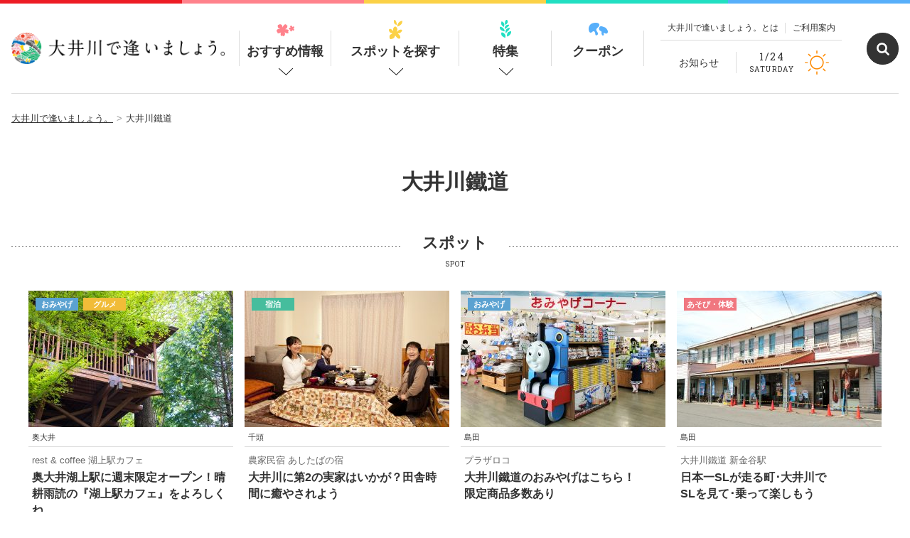

--- FILE ---
content_type: text/html; charset=UTF-8
request_url: https://oi-river.com/tag/%E5%A4%A7%E4%BA%95%E5%B7%9D%E9%90%B5%E9%81%93
body_size: 12772
content:
<!DOCTYPE HTML>
<html>
<head>
<meta charset="utf-8">
<meta http-equiv="X-UA-Compatible" content="IE=edge,chrome=1">
<meta name="viewport" content="width=device-width, maximum-scale=2, user-scalable=1">
<title>大井川鐵道 | 大井川で逢いましょう。</title>

		<!-- All in One SEO 4.8.9 - aioseo.com -->
	<meta name="robots" content="max-image-preview:large" />
	<link rel="canonical" href="https://oi-river.com/tag/%e5%a4%a7%e4%ba%95%e5%b7%9d%e9%90%b5%e9%81%93" />
	<meta name="generator" content="All in One SEO (AIOSEO) 4.8.9" />
		<script type="application/ld+json" class="aioseo-schema">
			{"@context":"https:\/\/schema.org","@graph":[{"@type":"BreadcrumbList","@id":"https:\/\/oi-river.com\/tag\/%E5%A4%A7%E4%BA%95%E5%B7%9D%E9%90%B5%E9%81%93#breadcrumblist","itemListElement":[{"@type":"ListItem","@id":"https:\/\/oi-river.com#listItem","position":1,"name":"\u30db\u30fc\u30e0","item":"https:\/\/oi-river.com","nextItem":{"@type":"ListItem","@id":"https:\/\/oi-river.com\/tag\/%e5%a4%a7%e4%ba%95%e5%b7%9d%e9%90%b5%e9%81%93#listItem","name":"\u5927\u4e95\u5ddd\u9435\u9053"}},{"@type":"ListItem","@id":"https:\/\/oi-river.com\/tag\/%e5%a4%a7%e4%ba%95%e5%b7%9d%e9%90%b5%e9%81%93#listItem","position":2,"name":"\u5927\u4e95\u5ddd\u9435\u9053","previousItem":{"@type":"ListItem","@id":"https:\/\/oi-river.com#listItem","name":"\u30db\u30fc\u30e0"}}]},{"@type":"CollectionPage","@id":"https:\/\/oi-river.com\/tag\/%E5%A4%A7%E4%BA%95%E5%B7%9D%E9%90%B5%E9%81%93#collectionpage","url":"https:\/\/oi-river.com\/tag\/%E5%A4%A7%E4%BA%95%E5%B7%9D%E9%90%B5%E9%81%93","name":"\u5927\u4e95\u5ddd\u9435\u9053 | \u5927\u4e95\u5ddd\u3067\u9022\u3044\u307e\u3057\u3087\u3046\u3002","inLanguage":"ja","isPartOf":{"@id":"https:\/\/oi-river.com\/#website"},"breadcrumb":{"@id":"https:\/\/oi-river.com\/tag\/%E5%A4%A7%E4%BA%95%E5%B7%9D%E9%90%B5%E9%81%93#breadcrumblist"}},{"@type":"Organization","@id":"https:\/\/oi-river.com\/#organization","name":"\u5927\u4e95\u5ddd\u3067\u9022\u3044\u307e\u3057\u3087\u3046\u3002","description":"\u5927\u4e95\u5ddd\u306e\u89b3\u5149\u60c5\u5831\u3092\u767a\u4fe1\uff01\u904a\u3073\u306b\u6765\u3066\u306d\u3002","url":"https:\/\/oi-river.com\/"},{"@type":"WebSite","@id":"https:\/\/oi-river.com\/#website","url":"https:\/\/oi-river.com\/","name":"\u5927\u4e95\u5ddd\u3067\u9022\u3044\u307e\u3057\u3087\u3046\u3002","description":"\u5927\u4e95\u5ddd\u306e\u89b3\u5149\u60c5\u5831\u3092\u767a\u4fe1\uff01\u904a\u3073\u306b\u6765\u3066\u306d\u3002","inLanguage":"ja","publisher":{"@id":"https:\/\/oi-river.com\/#organization"}}]}
		</script>
		<!-- All in One SEO -->

<link rel='stylesheet' id='wp-block-library-css' href='https://oi-river.com/_assets/wp-includes/css/dist/block-library/style.min.css?ver=6.5.7' type='text/css' media='all' />
<style id='classic-theme-styles-inline-css' type='text/css'>
/*! This file is auto-generated */
.wp-block-button__link{color:#fff;background-color:#32373c;border-radius:9999px;box-shadow:none;text-decoration:none;padding:calc(.667em + 2px) calc(1.333em + 2px);font-size:1.125em}.wp-block-file__button{background:#32373c;color:#fff;text-decoration:none}
</style>
<style id='global-styles-inline-css' type='text/css'>
body{--wp--preset--color--black: #000000;--wp--preset--color--cyan-bluish-gray: #abb8c3;--wp--preset--color--white: #ffffff;--wp--preset--color--pale-pink: #f78da7;--wp--preset--color--vivid-red: #cf2e2e;--wp--preset--color--luminous-vivid-orange: #ff6900;--wp--preset--color--luminous-vivid-amber: #fcb900;--wp--preset--color--light-green-cyan: #7bdcb5;--wp--preset--color--vivid-green-cyan: #00d084;--wp--preset--color--pale-cyan-blue: #8ed1fc;--wp--preset--color--vivid-cyan-blue: #0693e3;--wp--preset--color--vivid-purple: #9b51e0;--wp--preset--gradient--vivid-cyan-blue-to-vivid-purple: linear-gradient(135deg,rgba(6,147,227,1) 0%,rgb(155,81,224) 100%);--wp--preset--gradient--light-green-cyan-to-vivid-green-cyan: linear-gradient(135deg,rgb(122,220,180) 0%,rgb(0,208,130) 100%);--wp--preset--gradient--luminous-vivid-amber-to-luminous-vivid-orange: linear-gradient(135deg,rgba(252,185,0,1) 0%,rgba(255,105,0,1) 100%);--wp--preset--gradient--luminous-vivid-orange-to-vivid-red: linear-gradient(135deg,rgba(255,105,0,1) 0%,rgb(207,46,46) 100%);--wp--preset--gradient--very-light-gray-to-cyan-bluish-gray: linear-gradient(135deg,rgb(238,238,238) 0%,rgb(169,184,195) 100%);--wp--preset--gradient--cool-to-warm-spectrum: linear-gradient(135deg,rgb(74,234,220) 0%,rgb(151,120,209) 20%,rgb(207,42,186) 40%,rgb(238,44,130) 60%,rgb(251,105,98) 80%,rgb(254,248,76) 100%);--wp--preset--gradient--blush-light-purple: linear-gradient(135deg,rgb(255,206,236) 0%,rgb(152,150,240) 100%);--wp--preset--gradient--blush-bordeaux: linear-gradient(135deg,rgb(254,205,165) 0%,rgb(254,45,45) 50%,rgb(107,0,62) 100%);--wp--preset--gradient--luminous-dusk: linear-gradient(135deg,rgb(255,203,112) 0%,rgb(199,81,192) 50%,rgb(65,88,208) 100%);--wp--preset--gradient--pale-ocean: linear-gradient(135deg,rgb(255,245,203) 0%,rgb(182,227,212) 50%,rgb(51,167,181) 100%);--wp--preset--gradient--electric-grass: linear-gradient(135deg,rgb(202,248,128) 0%,rgb(113,206,126) 100%);--wp--preset--gradient--midnight: linear-gradient(135deg,rgb(2,3,129) 0%,rgb(40,116,252) 100%);--wp--preset--font-size--small: 13px;--wp--preset--font-size--medium: 20px;--wp--preset--font-size--large: 36px;--wp--preset--font-size--x-large: 42px;--wp--preset--spacing--20: 0.44rem;--wp--preset--spacing--30: 0.67rem;--wp--preset--spacing--40: 1rem;--wp--preset--spacing--50: 1.5rem;--wp--preset--spacing--60: 2.25rem;--wp--preset--spacing--70: 3.38rem;--wp--preset--spacing--80: 5.06rem;--wp--preset--shadow--natural: 6px 6px 9px rgba(0, 0, 0, 0.2);--wp--preset--shadow--deep: 12px 12px 50px rgba(0, 0, 0, 0.4);--wp--preset--shadow--sharp: 6px 6px 0px rgba(0, 0, 0, 0.2);--wp--preset--shadow--outlined: 6px 6px 0px -3px rgba(255, 255, 255, 1), 6px 6px rgba(0, 0, 0, 1);--wp--preset--shadow--crisp: 6px 6px 0px rgba(0, 0, 0, 1);}:where(.is-layout-flex){gap: 0.5em;}:where(.is-layout-grid){gap: 0.5em;}body .is-layout-flex{display: flex;}body .is-layout-flex{flex-wrap: wrap;align-items: center;}body .is-layout-flex > *{margin: 0;}body .is-layout-grid{display: grid;}body .is-layout-grid > *{margin: 0;}:where(.wp-block-columns.is-layout-flex){gap: 2em;}:where(.wp-block-columns.is-layout-grid){gap: 2em;}:where(.wp-block-post-template.is-layout-flex){gap: 1.25em;}:where(.wp-block-post-template.is-layout-grid){gap: 1.25em;}.has-black-color{color: var(--wp--preset--color--black) !important;}.has-cyan-bluish-gray-color{color: var(--wp--preset--color--cyan-bluish-gray) !important;}.has-white-color{color: var(--wp--preset--color--white) !important;}.has-pale-pink-color{color: var(--wp--preset--color--pale-pink) !important;}.has-vivid-red-color{color: var(--wp--preset--color--vivid-red) !important;}.has-luminous-vivid-orange-color{color: var(--wp--preset--color--luminous-vivid-orange) !important;}.has-luminous-vivid-amber-color{color: var(--wp--preset--color--luminous-vivid-amber) !important;}.has-light-green-cyan-color{color: var(--wp--preset--color--light-green-cyan) !important;}.has-vivid-green-cyan-color{color: var(--wp--preset--color--vivid-green-cyan) !important;}.has-pale-cyan-blue-color{color: var(--wp--preset--color--pale-cyan-blue) !important;}.has-vivid-cyan-blue-color{color: var(--wp--preset--color--vivid-cyan-blue) !important;}.has-vivid-purple-color{color: var(--wp--preset--color--vivid-purple) !important;}.has-black-background-color{background-color: var(--wp--preset--color--black) !important;}.has-cyan-bluish-gray-background-color{background-color: var(--wp--preset--color--cyan-bluish-gray) !important;}.has-white-background-color{background-color: var(--wp--preset--color--white) !important;}.has-pale-pink-background-color{background-color: var(--wp--preset--color--pale-pink) !important;}.has-vivid-red-background-color{background-color: var(--wp--preset--color--vivid-red) !important;}.has-luminous-vivid-orange-background-color{background-color: var(--wp--preset--color--luminous-vivid-orange) !important;}.has-luminous-vivid-amber-background-color{background-color: var(--wp--preset--color--luminous-vivid-amber) !important;}.has-light-green-cyan-background-color{background-color: var(--wp--preset--color--light-green-cyan) !important;}.has-vivid-green-cyan-background-color{background-color: var(--wp--preset--color--vivid-green-cyan) !important;}.has-pale-cyan-blue-background-color{background-color: var(--wp--preset--color--pale-cyan-blue) !important;}.has-vivid-cyan-blue-background-color{background-color: var(--wp--preset--color--vivid-cyan-blue) !important;}.has-vivid-purple-background-color{background-color: var(--wp--preset--color--vivid-purple) !important;}.has-black-border-color{border-color: var(--wp--preset--color--black) !important;}.has-cyan-bluish-gray-border-color{border-color: var(--wp--preset--color--cyan-bluish-gray) !important;}.has-white-border-color{border-color: var(--wp--preset--color--white) !important;}.has-pale-pink-border-color{border-color: var(--wp--preset--color--pale-pink) !important;}.has-vivid-red-border-color{border-color: var(--wp--preset--color--vivid-red) !important;}.has-luminous-vivid-orange-border-color{border-color: var(--wp--preset--color--luminous-vivid-orange) !important;}.has-luminous-vivid-amber-border-color{border-color: var(--wp--preset--color--luminous-vivid-amber) !important;}.has-light-green-cyan-border-color{border-color: var(--wp--preset--color--light-green-cyan) !important;}.has-vivid-green-cyan-border-color{border-color: var(--wp--preset--color--vivid-green-cyan) !important;}.has-pale-cyan-blue-border-color{border-color: var(--wp--preset--color--pale-cyan-blue) !important;}.has-vivid-cyan-blue-border-color{border-color: var(--wp--preset--color--vivid-cyan-blue) !important;}.has-vivid-purple-border-color{border-color: var(--wp--preset--color--vivid-purple) !important;}.has-vivid-cyan-blue-to-vivid-purple-gradient-background{background: var(--wp--preset--gradient--vivid-cyan-blue-to-vivid-purple) !important;}.has-light-green-cyan-to-vivid-green-cyan-gradient-background{background: var(--wp--preset--gradient--light-green-cyan-to-vivid-green-cyan) !important;}.has-luminous-vivid-amber-to-luminous-vivid-orange-gradient-background{background: var(--wp--preset--gradient--luminous-vivid-amber-to-luminous-vivid-orange) !important;}.has-luminous-vivid-orange-to-vivid-red-gradient-background{background: var(--wp--preset--gradient--luminous-vivid-orange-to-vivid-red) !important;}.has-very-light-gray-to-cyan-bluish-gray-gradient-background{background: var(--wp--preset--gradient--very-light-gray-to-cyan-bluish-gray) !important;}.has-cool-to-warm-spectrum-gradient-background{background: var(--wp--preset--gradient--cool-to-warm-spectrum) !important;}.has-blush-light-purple-gradient-background{background: var(--wp--preset--gradient--blush-light-purple) !important;}.has-blush-bordeaux-gradient-background{background: var(--wp--preset--gradient--blush-bordeaux) !important;}.has-luminous-dusk-gradient-background{background: var(--wp--preset--gradient--luminous-dusk) !important;}.has-pale-ocean-gradient-background{background: var(--wp--preset--gradient--pale-ocean) !important;}.has-electric-grass-gradient-background{background: var(--wp--preset--gradient--electric-grass) !important;}.has-midnight-gradient-background{background: var(--wp--preset--gradient--midnight) !important;}.has-small-font-size{font-size: var(--wp--preset--font-size--small) !important;}.has-medium-font-size{font-size: var(--wp--preset--font-size--medium) !important;}.has-large-font-size{font-size: var(--wp--preset--font-size--large) !important;}.has-x-large-font-size{font-size: var(--wp--preset--font-size--x-large) !important;}
.wp-block-navigation a:where(:not(.wp-element-button)){color: inherit;}
:where(.wp-block-post-template.is-layout-flex){gap: 1.25em;}:where(.wp-block-post-template.is-layout-grid){gap: 1.25em;}
:where(.wp-block-columns.is-layout-flex){gap: 2em;}:where(.wp-block-columns.is-layout-grid){gap: 2em;}
.wp-block-pullquote{font-size: 1.5em;line-height: 1.6;}
</style>
<link rel='stylesheet' id='mytheme-css-css' href='https://oi-river.com/_assets/wp-content/themes/oi-river/app.css?ver=1084392957' type='text/css' media='all' />
<link rel='stylesheet' id='custom-css-css' href='https://oi-river.com/_assets/wp-content/themes/oi-river/custom.css?ver=1583409205' type='text/css' media='all' />
<link rel='stylesheet' id='no-right-click-images-frontend-css' href='https://oi-river.com/_assets/wp-content/plugins/no-right-click-images-plugin/css/no-right-click-images-frontend.css?ver=4.1' type='text/css' media='all' />
<script type="text/javascript" src="https://oi-river.com/_assets/wp-content/themes/oi-river/app.min.js?ver=539275235" id="smart-script-js"></script>
<script type="text/javascript" src="https://oi-river.com/_assets/wp-includes/js/jquery/jquery.min.js?ver=3.7.1" id="jquery-core-js"></script>
<script type="text/javascript" src="https://oi-river.com/_assets/wp-includes/js/jquery/jquery-migrate.min.js?ver=3.4.1" id="jquery-migrate-js"></script>
<link rel="https://api.w.org/" href="https://oi-river.com/wp-json/" /><link rel="alternate" type="application/json" href="https://oi-river.com/wp-json/wp/v2/tags/73" />		<style type="text/css" id="wp-custom-css">
			.contents1,.contents2{
width: 50%;
height: 100px;
padding-left:10px;
	padding-right:10px;
}

.main{
display: flex;
}

@media print, only screen and (min-width: 768px)
.social-area-official .social-area-official-button.social-area-official-button--twitter {
    background-size: 3.3rem 2.7rem;
}

.social-area-official .social-area-official-button.social-area-official-button--twitter {
	background: #000000 url("/_assets/wp-content/themes/oi-river/images/icon_social_X.png") no-repeat scroll 50% 50%;
	background-size: 2.64rem 2.16rem;
}


.c-social-v2-button.c-social-v2-button--twitter {
    background: #000000  url("/_assets/wp-content/themes/oi-river/images/icon_social_X.png") no-repeat scroll 50% 50%;
    background-size: 2.2rem 1.8rem;
}

.c-social-button.c-social-button--twitter  {
    background: #000000  url("/_assets/wp-content/themes/oi-river/images/icon_social_X.png") no-repeat scroll 50% 50%;
    background-size: 2.2rem 1.8rem;
}

/*FontAwesome入れていない人は消しましょう*/
div#ez-toc-container p.ez-toc-title:before{
   font-family:"Font Awesome 5 Free";
   content:"\f0ca";
   font-weight:900;
	 padding-right:10px;
}

/* 目次 */
#ez-toc-container .ez-toc-list li {
margin : 0.5em auto;	
}
#ez-toc-container{
	display: block !important;
	width: 100%;
	background: #fff;
	border: 1px solid #ccc;
	font-size: 95%;
	box-sizing: border-box;
	line-height: 1.4;
	margin: 40px auto;
	padding: 1em 1em;
	position: relative;
}
#ez-toc-container p.ez-toc-title{
	text-align: center;
	font-weight: bold!important;
	width: 100%
}
#ez-toc-container ul{
	margin: 15px 0 10px;
}
#ez-toc-container ul ul{
	margin-top: 5px;
	margin-bottom: 0;
}
#ez-toc-container ul li {
	border-bottom: 1px solid #ddd;
	margin-bottom: 13px;
	padding-bottom: 5px
}
#ez-toc-container ul li:last-child{
	margin-bottom: 0
}
#ez-toc-container ul li li {
	list-style: none !important;
	border-bottom: none;
	margin-bottom: 7px
}
#ez-toc-container ul li li:last-child{
	margin-bottom: 0
}
#ez-toc-container .ez-toc-list li:last-child {
  border:0;
}
#ez-toc-container a{
	color: #000070;
}
#ez-toc-container a:hover{
	text-decoration: none;
	opacity:.5;
}
.ez-toc-title-toggle{
	position: absolute;
	top: 18px;
	right: 20px;
}
@media(min-width:640px) {
	#ez-toc-container{
		padding: 1em 2em;
		width: 90%!important;
	}
	.ez-toc-title-toggle{
		top: 20px;
		right: 40px
	}
}
.ez-toc-title-container{
	text-align: center;
	line-height: 4rem;
}		</style>
		<!-- Google Tag Manager -->
<script>(function(w,d,s,l,i){w[l]=w[l]||[];w[l].push({'gtm.start':
new Date().getTime(),event:'gtm.js'});var f=d.getElementsByTagName(s)[0],
j=d.createElement(s),dl=l!='dataLayer'?'&l='+l:'';j.async=true;j.src=
'https://www.googletagmanager.com/gtm.js?id='+i+dl;f.parentNode.insertBefore(j,f);
})(window,document,'script','dataLayer','GTM-WDD2SJC');</script>


<script>(function(w,d,s,l,i){w[l]=w[l]||[];w[l].push({'gtm.start':
new Date().getTime(),event:'gtm.js'});var f=d.getElementsByTagName(s)[0],
j=d.createElement(s),dl=l!='dataLayer'?'&l='+l:'';j.async=true;j.src=
'https://www.googletagmanager.com/gtm.js?id='+i+dl;f.parentNode.insertBefore(j,f);
})(window,document,'script','dataLayer','GTM-TSKWT64');</script>
<!-- End Google Tag Manager -->	

	
	
	
	
	
<!-- Facebook Pixel Code -->
<script>
!function(f,b,e,v,n,t,s)
{if(f.fbq)return;n=f.fbq=function(){n.callMethod?
n.callMethod.apply(n,arguments):n.queue.push(arguments)};
if(!f._fbq)f._fbq=n;n.push=n;n.loaded=!0;n.version='2.0';
n.queue=[];t=b.createElement(e);t.async=!0;
t.src=v;s=b.getElementsByTagName(e)[0];
s.parentNode.insertBefore(t,s)}(window,document,'script',
'https://connect.facebook.net/en_US/fbevents.js');
 fbq('init', '2136370803259978'); 
fbq('track', 'PageView');
</script>
<noscript>
 <img height="1" width="1" 
src="https://www.facebook.com/tr?id=2136370803259978&ev=PageView
&noscript=1"/>
</noscript>
<!-- End Facebook Pixel Code -->
<meta name="facebook-domain-verification" content="r05jdfun7feo8a6qqczv3wrdjtb91v" />

<!-- Begin Mieruca Embed Code -->
<script type="text/javascript" id="mierucajs">
window.__fid = window.__fid || [];__fid.push([361488680]);
(function() {
function mieruca(){if(typeof window.__fjsld != "undefined") return; window.__fjsld = 1; var fjs = document.createElement('script'); fjs.type = 'text/javascript'; fjs.async = true; fjs.id = "fjssync"; var timestamp = new Date;fjs.src = ('https:' == document.location.protocol ? 'https' : 'http') + '://hm.mieru-ca.com/service/js/mieruca-hm.js?v='+ timestamp.getTime(); var x = document.getElementsByTagName('script')[0]; x.parentNode.insertBefore(fjs, x); };
setTimeout(mieruca, 500); document.readyState != "complete" ? (window.attachEvent ? window.attachEvent("onload", mieruca) : window.addEventListener("load", mieruca, false)) : mieruca();
})();
</script>
<!-- End Mieruca Embed Code -->	
<link rel="stylesheet" href="https://cdnjs.cloudflare.com/ajax/libs/font-awesome/6.5.1/css/all.min.css">
</head>

<body class="archive tag tag-73  noie chrome">
<!-- Google Tag Manager (noscript) -->
<noscript><iframe src="https://www.googletagmanager.com/ns.html?id=GTM-WDD2SJC"
height="0" width="0" style="display:none;visibility:hidden"></iframe></noscript>
	
<noscript><iframe src="https://www.googletagmanager.com/ns.html?id=GTM-TSKWT64"
height="0" width="0" style="display:none;visibility:hidden"></iframe></noscript>
<!-- End Google Tag Manager (noscript) -->


<div class="wrap">

	
	
<div class="c-color-bar">
	<span></span>
	<span></span>
	<span></span>
	<span></span>
	<span></span>
</div>
	
	<header>
		<div class="header">
			<p class="header-top u-hidden--pc">
				大井川観光情報サイト
			</p>
			<p class="header-logo">
<a href="https://oi-river.com"><img src="https://oi-river.com/_assets/wp-content/themes/oi-river/images/logo.png" alt="大井川で逢いましょう。"></a></p>
			<div class="header-right u-hidden--sp">
				<ul class="header-right-nav">
					<li class="header-right-nav__item">
						<a href="https://oi-river.com/about">大井川で逢いましょう。とは</a>
					</li>
					<li class="header-right-nav__item">
						<a href="https://oi-river.com/guide">ご利用案内</a>
					</li>
				</ul>
				<div class="header-right-bottom">
					<p class="header-right-bottom__left">
						<a href="https://oi-river.com/news">お知らせ</a>
					</p>
					<div class="header-right-bottom__right">
						<div class="header-weather">
							<p class="header-weather__date">
								<strong>
								1/24								</strong><br>
								<span>
									SATURDAY								</span>
							</p>
							
<p class="header-weather__img">
<img src="https://oi-river.com/_assets/wp-content/themes/oi-river/images/icon_weather_01d.png" alt=""></p>

						</div>
					</div>
				</div>
			</div>
			<p class="header-serach"><a href="javascript:void(0);" class="js-header-serach-button" ontouchstart=""></a></p>
			<nav class="u-hidden--sp">
	<ul class="nav-body">
		<li class="nav-item nav-item--blog">
			<a href="https://oi-river.com/blog">おすすめ情報<span></span></a>
		</li>
		<li class="nav-item nav-item--places">
			<a href="https://oi-river.com/places" class="js-nav-item" data-menu="places">スポットを探す<span></span></a>
		</li>
		<li class="nav-item nav-item--features">
			<a href="https://oi-river.com/features" class="js-nav-item" data-menu="features">特集<span></span></a>
		</li>
		<li class="nav-item nav-item--coupons">
			<a href="https://oi-river.com/coupons">クーポン<span></span></a>
		</li>
	</ul>
</nav>
			<div class="search-box">
				<div class="search-box__body">
					<div class="search-box-item">
						<form method="get" action="https://oi-river.com/" class="search-box-item__form">
							<input type="text" name="s" placeholder="検索するワードを入力して下さい" class="search-box-item__input js-search-box-item-input">
							<input type="submit" value="検索" class="search-box-item__button">
						</form>
					</div>
				</div>
			</div>
			<div class="header-menu u-hidden--pc">
				<a href="javascript:void(0);" class="header-menu__link js-header-menu-link">
					<div class="header-menu__icon">
						<span></span>
						<span></span>
						<span></span>
					</div>
					<p class="header-menu__text">MENU</p>
				</a>
			</div>
		</div>
	</header>
	
	<div class="global-menu global-menu--top u-hidden--pc">
		<div class="global-menu__body">
			<div class="global-menu-search">
				<form method="get" action="https://oi-river.com/" class="global-menu-search__form">
					<input type="text" name="s" placeholder="キーワード検索" class="global-menu-search__input">
				</form>
			</div>
			<ul class="global-nav">
				<li class="global-nav__item">
					<a href="/places">おすすめスポット<span class="global-nav__icon"></span></a>
				</li>
				<li class="global-nav__item">
					<ul class="global-child-nav">
						<li class="global-child-nav__item">
							<a href="/places_cat/playground">あそび・体験</a>
						</li>
						<li class="global-child-nav__item">
							<a href="/places_cat/restaurant">グルメ</a>
						</li>
						<li class="global-child-nav__item">
							<a href="/places_cat/accommodation">宿泊</a>
						</li>
						<li class="global-child-nav__item">
							<a href="/places_cat/shop">おみやげ</a>
						</li>
						<li class="global-child-nav__item">
							<a href="/places_cat/onsen">温泉</a>
						</li>
						<li class="global-child-nav__item">
						</li>
					</ul>
				</li>
				<li class="global-nav__item">
					<a href="/access#area">エリアからさがす<span class="global-nav__icon"></span></a>
				</li>
			</ul>
			
			<ul class="global-nav">
				<li class="global-nav__item">
					<a href="/features">特集<span class="global-nav__icon"></span></a>
				</li>
				<li class="global-nav__item">
					<a href="/blog">おすすめ情報<span class="global-nav__icon"></span></a>
				</li>
				<li class="global-nav__item">
					<a href="/events">イベント<span class="global-nav__icon"></span></a>
				</li>
			</ul>
			
			<ul class="global-bottom-nav">
				<li class="global-bottom-nav__item"><a href="/access">大井川へのアクセス</a></li>
				<li class="global-bottom-nav__item"><a href="/contact">お問い合わせ</a></li>
				<li class="global-bottom-nav__item"><a href="/seasons-calendar">大井川の四季</a></li>
			</ul>
		</div>
	</div>
	
	
<div class="mega-nav mega-nav--places">
	<div class="mega-nav-body">
		<div class="mega-nav-body__left">
			<div class="mega-nav-single mega-nav-single--places">
<a href="https://oi-river.com/places_cat/playground" class="mega-nav-single__button mega-nav-single__button--playground" style="background-color: #f07780;">
あそび・体験！</a>
</div>
<div class="mega-nav-single mega-nav-single--places">
<a href="https://oi-river.com/places_cat/restaurant" class="mega-nav-single__button mega-nav-single__button--restaurant" style="background-color: #f1bc38;">
グルメ！</a>
</div>
<div class="mega-nav-single mega-nav-single--places">
<a href="https://oi-river.com/places_cat/accommodation" class="mega-nav-single__button mega-nav-single__button--accommodation" style="background-color: #46bd9d;">
宿泊！</a>
</div>
<div class="mega-nav-single mega-nav-single--places">
<a href="https://oi-river.com/places_cat/shop" class="mega-nav-single__button mega-nav-single__button--shop" style="background-color: #5ba2d1;">
おみやげ！</a>
</div>
<div class="mega-nav-single mega-nav-single--places">
<a href="https://oi-river.com/places_cat/onsen" class="mega-nav-single__button mega-nav-single__button--onsen" style="background-color: #795fb5;">
温泉！</a>
</div>
			<div class="mega-nav-single">
				<a href="https://oi-river.com/access#area" class="mega-nav-area-button">エリアからさがす</a>
			</div>
		</div>
		<div class="mega-nav-body__right">
			<p class="mega-nav__links">
				<a href="https://oi-river.com/places">スポット一覧を見る</a>
			</p>
			<p class="mega-nav__close">
				<a href="javascript:void(0);" class="js-mega-nav-close" data-menu="places"><span>閉じる</span></a>
			</p>
		</div>
	</div>
</div>

<div class="mega-nav mega-nav--features">
	<div class="mega-nav-body">
		<div class="mega-nav-body__left mega-nav-half-wrap">
			<div class="mega-nav-half">
<a href="https://oi-river.com/features/dayoutwiththomas">
<img src="https://oi-river.com/_assets/wp-content/uploads/2019/07/thomas_main2025A-670x353.jpg" alt="トーマス号にココで逢えるよ！スポット＆時刻表 2025"></a>
</div>
<div class="mega-nav-half">
<a href="https://oi-river.com/features/sumatakyo_cafe">
<img src="https://oi-river.com/_assets/wp-content/uploads/2023/09/sumatakyo_banner.jpg" alt="寸又峡・夢のつり橋へ行ったら必ず立ち寄りたいカフェ＆ランチのお店 5選"></a>
</div>
<div class="mega-nav-half">
<a href="https://oi-river.com/features/%e5%a4%a7%e9%89%84%e3%81%ae%e9%9b%bb%e8%bb%8a%e3%81%a8%e3%83%90%e3%82%b9%e3%81%a7%e8%a1%8c%e3%81%8f%e5%a4%a7%e4%ba%95%e5%b7%9d%e3%81%ae%e7%b4%85%e8%91%89%e3%82%b9%e3%83%9d%e3%83%83%e3%83%88best5">
<img src="https://oi-river.com/_assets/wp-content/uploads/2017/11/kouyou_banner_670x353.jpg" alt="【2023年最新版】大井川の紅葉スポットBEST5"></a>
</div>
<div class="mega-nav-half">
<a href="https://oi-river.com/features/lunch">
<img src="https://oi-river.com/_assets/wp-content/uploads/2017/09/lunchmain.jpg" alt="大井川のおいしいランチ"></a>
</div>
<div class="mega-nav-half">
<a href="https://oi-river.com/features/yuran-flight">
<img src="https://oi-river.com/_assets/wp-content/uploads/2022/02/yuran_tokusyu-02-1-670x353.jpg" alt="富士山遊覧フライトツアーの見どころ5選｜静岡県中部・大井川の旅行を日帰りで楽しみたい方にオススメのツアー"></a>
</div>
<div class="mega-nav-half">
<a href="https://oi-river.com/features/mtfuji-shizuokaairport">
<img src="https://oi-river.com/_assets/wp-content/uploads/2020/10/FSZ_feature_thumb.jpg" alt="富士山静岡空港の楽しみ方4選"></a>
</div>
<div class="mega-nav-half">
<a href="https://oi-river.com/features/%e5%a4%a2%e3%81%ae%e5%90%8a%e6%a9%8b%e2%98%86%e3%83%91%e3%83%bc%e3%83%95%e3%82%a7%e3%82%af%e3%83%88%e3%82%ac%e3%82%a4%e3%83%89">
<img src="https://oi-river.com/_assets/wp-content/uploads/2017/09/feature_tsuribashi_bnr_03.jpg" alt="夢の吊橋☆パーフェクトガイド"></a>
</div>
<div class="mega-nav-half">
<a href="https://oi-river.com/features/omaezaki_sea01">
<img src="https://oi-river.com/_assets/wp-content/uploads/2020/09/omaezaki_thum_001.jpg" alt="大井川から行ける！ 御前崎　海のあそび特集①　海に入る編"></a>
</div>
		</div>
		<div class="mega-nav-body__right">
			<p class="mega-nav__links">
				<a href="https://oi-river.com/features">特集一覧を見る</a>
			</p>
			<p class="mega-nav__close">
				<a href="javascript:void(0);" class="js-mega-nav-close" data-menu="features"><span>閉じる</span></a>
			</p>
		</div>
	</div>
</div>	


<div class="breadcrumb"><ol class="breadcrumb-body u-hidden--sp"><li class="breadcrumb-home"><a href="https://oi-river.com"><span >大井川で逢いましょう。</span></a></li><li class="current-crumb"><a href="https://oi-river.com/tag/%e5%a4%a7%e4%ba%95%e5%b7%9d%e9%90%b5%e9%81%93"><span><strong>大井川鐵道</strong></span></a></li></ol></div>




<div class="c-page-title">
<h1 class="c-page-title__main">
大井川鐵道</h1>

</div>

<div class="c-headline">
<h2 class="c-headline__main ">
<strong>スポット</strong></h2>
<span class="c-headline__sub">SPOT</span></div>
<div class="container">
<div class="c-rows-4">


<div class="c-rows-4__item">
	<article class="c-places-item c-places-item--v2">
		<div class="c-places-item-thumb">
			<a href="https://oi-river.com/places/8539">
				<img src="https://oi-river.com/_assets/wp-content/uploads/2020/08/sango_koj_2020_09_11_0070-288x192.jpg" alt="rest &#038; coffee 湖上駅カフェ">				<div class="c-places-item__cat">
<p class="c-places-item__cat-item" style="background-color: #5ba2d1">
おみやげ</p>
<p class="c-places-item__cat-item" style="background-color: #f1bc38">
グルメ</p>
</div>
							</a>
		</div>
		<div class="c-places-item-head">
			<p class="c-places-item-head__area">奥大井</p>

		</div>
		<p class="c-places-item__excerpt">rest &#038; coffee 湖上駅カフェ</p>
		<h3 class="c-places-item__title">
			<a href="https://oi-river.com/places/8539">
				奥大井湖上駅に週末限定オープン！晴耕雨読の『湖上駅カフェ』をよろしくね。
			</a>
		</h3>
					<p class="p-places-head-area c-places-item__area u-hidden--pc">
									<span class="p-places-head-area__color" style="background-color: #00a0e9"></span>
								<span class="p-places-head-area__title">奥大井エリア</span>
			</p>
			</article>
</div>


<div class="c-rows-4__item">
	<article class="c-places-item c-places-item--v2">
		<div class="c-places-item-thumb">
			<a href="https://oi-river.com/places/3118">
				<img src="https://oi-river.com/_assets/wp-content/uploads/2018/02/kata_ash_2018_01_15_0247-288x192.jpg" alt="農家民宿 あしたばの宿">				<div class="c-places-item__cat">
<p class="c-places-item__cat-item" style="background-color: #46bd9d">
宿泊</p>
</div>
							</a>
		</div>
		<div class="c-places-item-head">
			<p class="c-places-item-head__area">千頭</p>

		</div>
		<p class="c-places-item__excerpt">農家民宿 あしたばの宿</p>
		<h3 class="c-places-item__title">
			<a href="https://oi-river.com/places/3118">
				大井川に第2の実家はいかが？田舎時間に癒やされよう
			</a>
		</h3>
					<p class="p-places-head-area c-places-item__area u-hidden--pc">
									<span class="p-places-head-area__color" style="background-color: #22ac38"></span>
								<span class="p-places-head-area__title">千頭エリア</span>
			</p>
			</article>
</div>


<div class="c-rows-4__item">
	<article class="c-places-item c-places-item--v2">
		<div class="c-places-item-thumb">
			<a href="https://oi-river.com/places/2575">
				<img src="https://oi-river.com/_assets/wp-content/uploads/2017/11/IMG_0805-288x192.jpg" alt="プラザロコ">				<div class="c-places-item__cat">
<p class="c-places-item__cat-item" style="background-color: #5ba2d1">
おみやげ</p>
</div>
							</a>
		</div>
		<div class="c-places-item-head">
			<p class="c-places-item-head__area">島田</p>

		</div>
		<p class="c-places-item__excerpt">プラザロコ</p>
		<h3 class="c-places-item__title">
			<a href="https://oi-river.com/places/2575">
				大井川鐵道のおみやげはこちら！<br />
限定商品多数あり
			</a>
		</h3>
					<p class="p-places-head-area c-places-item__area u-hidden--pc">
									<span class="p-places-head-area__color" style="background-color: #ec6941"></span>
								<span class="p-places-head-area__title">島田エリア</span>
			</p>
			</article>
</div>


<div class="c-rows-4__item">
	<article class="c-places-item c-places-item--v2">
		<div class="c-places-item-thumb">
			<a href="https://oi-river.com/places/152">
				<img src="https://oi-river.com/_assets/wp-content/uploads/2017/06/IMG_0123-1-288x192.jpg" alt="大井川鐵道 新金谷駅">				<div class="c-places-item__cat">
<p class="c-places-item__cat-item" style="background-color: #f07780">
あそび・体験</p>
</div>
							</a>
		</div>
		<div class="c-places-item-head">
			<p class="c-places-item-head__area">島田</p>

		</div>
		<p class="c-places-item__excerpt">大井川鐵道 新金谷駅</p>
		<h3 class="c-places-item__title">
			<a href="https://oi-river.com/places/152">
				日本一SLが走る町･大井川で<br />
SLを見て･乗って楽しもう
			</a>
		</h3>
					<p class="p-places-head-area c-places-item__area u-hidden--pc">
									<span class="p-places-head-area__color" style="background-color: #ec6941"></span>
								<span class="p-places-head-area__title">島田エリア</span>
			</p>
			</article>
</div>
</div>
</div>
<div class="c-headline">
<h2 class="c-headline__main ">
<strong>おすすめ情報</strong></h2>
<span class="c-headline__sub">BLOG</span></div>
<div class="container">
<div class="c-rows-4">

<div class="c-rows-4__item c-rows-4__item--v2">
	<article class="c-blog-item c-blog-item--v2">
		<div class="c-blog-item-thumb">
			<a href="https://oi-river.com/blog/9294">
				<img src="https://oi-river.com/_assets/wp-content/uploads/2020/02/190716-7670-288x192.jpg" alt="KADODE OOIGAWA周辺のおでかけスポット5選">							</a>
		</div>
		<div class="c-blog-item-inner">
			<h3 class="c-blog-item__title">
				<a href="https://oi-river.com/blog/9294">KADODE OOIGAWA周辺のおでかけスポット5選</a>
			</h3>
			<div class="c-blog-item-body">
				<div class="c-blog-item__cat">
<p class="c-blog-item__cat-item" style="background-color: #fbe8ec">
<a href="https://oi-river.com/blog_cat/experience">
体験</a>
</p>
<p class="c-blog-item__cat-item" style="background-color: #fef1b2">
<a href="https://oi-river.com/blog_cat/gourmet">
グルメ</a>
</p>
<p class="c-blog-item__cat-item" style="background-color: #b3d3e9">
<a href="https://oi-river.com/blog_cat/scene">
景色</a>
</p>
</div>
				<div class="c-blog-item-author">
					<div class="c-blog-item-author__body">
						<a href="https://oi-river.com/author/official">
<p class="c-blog-item-author__thumb"><img width="60" height="60" src="https://oi-river.com/_assets/wp-content/uploads/2018/06/fd216c4948411c8f787c3e032354093e-60x60.jpg" class="attachment-author_thumb size-author_thumb" alt="" decoding="async" /></p>
</a>
					</div>
				</div>
			</div>
		</div>
	</article>
</div>



<div class="c-rows-4__item c-rows-4__item--v2">
	<article class="c-blog-item c-blog-item--v2">
		<div class="c-blog-item-thumb">
			<a href="https://oi-river.com/blog/9165">
				<img src="https://oi-river.com/_assets/wp-content/uploads/2021/03/DSC_0491-288x192.jpg" alt="川根本町で暮らしてみませんか？ゆる宿Voketto">							</a>
		</div>
		<div class="c-blog-item-inner">
			<h3 class="c-blog-item__title">
				<a href="https://oi-river.com/blog/9165">川根本町で暮らしてみませんか？ゆる宿Voketto</a>
			</h3>
			<div class="c-blog-item-body">
				<div class="c-blog-item__cat">
<p class="c-blog-item__cat-item" style="background-color: #fbe8ec">
<a href="https://oi-river.com/blog_cat/experience">
体験</a>
</p>
<p class="c-blog-item__cat-item" style="background-color: #fef1b2">
<a href="https://oi-river.com/blog_cat/gourmet">
グルメ</a>
</p>
<p class="c-blog-item__cat-item" style="background-color: #b3d3e9">
<a href="https://oi-river.com/blog_cat/scene">
景色</a>
</p>
</div>
				<div class="c-blog-item-author">
					<div class="c-blog-item-author__body">
						<a href="https://oi-river.com/author/official">
<p class="c-blog-item-author__thumb"><img width="60" height="60" src="https://oi-river.com/_assets/wp-content/uploads/2018/06/fd216c4948411c8f787c3e032354093e-60x60.jpg" class="attachment-author_thumb size-author_thumb" alt="" decoding="async" /></p>
</a>
					</div>
				</div>
			</div>
		</div>
	</article>
</div>



<div class="c-rows-4__item c-rows-4__item--v2">
	<article class="c-blog-item c-blog-item--v2">
		<div class="c-blog-item-thumb">
			<a href="https://oi-river.com/blog/8911">
				<img src="https://oi-river.com/_assets/wp-content/uploads/2020/11/82279095_3146584848703000_6261512875286724608_o-288x192.jpg" alt="スタッフおすすめ KADODE OOIGAWA 周辺のカフェ4選">							</a>
		</div>
		<div class="c-blog-item-inner">
			<h3 class="c-blog-item__title">
				<a href="https://oi-river.com/blog/8911">スタッフおすすめ KADODE OOIGAWA 周辺のカフェ4選</a>
			</h3>
			<div class="c-blog-item-body">
				<div class="c-blog-item__cat">
<p class="c-blog-item__cat-item" style="background-color: #fef1b2">
<a href="https://oi-river.com/blog_cat/gourmet">
グルメ</a>
</p>
</div>
				<div class="c-blog-item-author">
					<div class="c-blog-item-author__body">
						<a href="https://oi-river.com/author/oi-river_admin">
<p class="c-blog-item-author__thumb"><img width="60" height="60" src="https://oi-river.com/_assets/wp-content/uploads/2017/05/dummy_author.png" class="attachment-author_thumb size-author_thumb" alt="" decoding="async" /></p>
</a>
					</div>
				</div>
			</div>
		</div>
	</article>
</div>



<div class="c-rows-4__item c-rows-4__item--v2">
	<article class="c-blog-item c-blog-item--v2">
		<div class="c-blog-item-thumb">
			<a href="https://oi-river.com/blog/7669">
				<img src="https://oi-river.com/_assets/wp-content/uploads/2019/07/17a6fbe0fdbc6f93cc0cbf6c9c75058d-288x192.jpg" alt="きかんしゃトーマス号の仲間“フリン”に逢いに行こう！トーマスフェアin大井川鐵道 新金谷駅">							</a>
		</div>
		<div class="c-blog-item-inner">
			<h3 class="c-blog-item__title">
				<a href="https://oi-river.com/blog/7669">きかんしゃトーマス号の仲間“フリン”に逢いに行こう！トーマスフェアin大井川鐵道 新金谷駅</a>
			</h3>
			<div class="c-blog-item-body">
				<div class="c-blog-item__cat">
<p class="c-blog-item__cat-item" style="background-color: #fbe8ec">
<a href="https://oi-river.com/blog_cat/experience">
体験</a>
</p>
</div>
				<div class="c-blog-item-author">
					<div class="c-blog-item-author__body">
						<a href="https://oi-river.com/author/official">
<p class="c-blog-item-author__thumb"><img width="60" height="60" src="https://oi-river.com/_assets/wp-content/uploads/2018/06/fd216c4948411c8f787c3e032354093e-60x60.jpg" class="attachment-author_thumb size-author_thumb" alt="" decoding="async" /></p>
</a>
					</div>
				</div>
			</div>
		</div>
	</article>
</div>



<div class="c-rows-4__item c-rows-4__item--v2">
	<article class="c-blog-item c-blog-item--v2">
		<div class="c-blog-item-thumb">
			<a href="https://oi-river.com/blog/1583">
				<img src="https://oi-river.com/_assets/wp-content/uploads/2017/08/160611-2348-288x192.jpg" alt="これでカンペキ！！ 『トーマス号にここで逢えるよ』スポットまとめ">							</a>
		</div>
		<div class="c-blog-item-inner">
			<h3 class="c-blog-item__title">
				<a href="https://oi-river.com/blog/1583">これでカンペキ！！ 『トーマス号にここで逢えるよ』スポットまとめ</a>
			</h3>
			<div class="c-blog-item-body">
				<div class="c-blog-item__cat">
<p class="c-blog-item__cat-item" style="background-color: #fbe8ec">
<a href="https://oi-river.com/blog_cat/experience">
体験</a>
</p>
<p class="c-blog-item__cat-item" style="background-color: #b3d3e9">
<a href="https://oi-river.com/blog_cat/scene">
景色</a>
</p>
</div>
				<div class="c-blog-item-author">
					<div class="c-blog-item-author__body">
						<a href="https://oi-river.com/author/sango">
<p class="c-blog-item-author__thumb"><img width="60" height="60" src="https://oi-river.com/_assets/wp-content/uploads/2017/07/sango_oi_20170705_0003-60x60.jpg" class="attachment-author_thumb size-author_thumb" alt="" decoding="async" /></p>
</a>
					</div>
				</div>
			</div>
		</div>
	</article>
</div>



<div class="c-rows-4__item c-rows-4__item--v2">
	<article class="c-blog-item c-blog-item--v2">
		<div class="c-blog-item-thumb">
			<a href="https://oi-river.com/blog/7504">
				<img src="https://oi-river.com/_assets/wp-content/uploads/2019/05/DSC_0489-1-288x192.jpg" alt="女子旅でSLフェスタを楽しむ！さらに井川駅まで行ってみる!!">							</a>
		</div>
		<div class="c-blog-item-inner">
			<h3 class="c-blog-item__title">
				<a href="https://oi-river.com/blog/7504">女子旅でSLフェスタを楽しむ！さらに井川駅まで行ってみる!!</a>
			</h3>
			<div class="c-blog-item-body">
				<div class="c-blog-item__cat">
<p class="c-blog-item__cat-item" style="background-color: #0dac67">
<a href="https://oi-river.com/blog_cat/stay">
お泊り</a>
</p>
<p class="c-blog-item__cat-item" style="background-color: #fbe8ec">
<a href="https://oi-river.com/blog_cat/experience">
体験</a>
</p>
</div>
				<div class="c-blog-item-author">
					<div class="c-blog-item-author__body">
						<a href="https://oi-river.com/author/monitor">
<p class="c-blog-item-author__thumb"><img width="60" height="60" src="https://oi-river.com/_assets/wp-content/uploads/2018/04/ab821d8ca2e9e81e61a6147c2848932b-60x60.jpg" class="attachment-author_thumb size-author_thumb" alt="" decoding="async" /></p>
</a>
					</div>
				</div>
			</div>
		</div>
	</article>
</div>



<div class="c-rows-4__item c-rows-4__item--v2">
	<article class="c-blog-item c-blog-item--v2">
		<div class="c-blog-item-thumb">
			<a href="https://oi-river.com/blog/7128">
				<img src="https://oi-river.com/_assets/wp-content/uploads/2019/03/da47e8de459d8f59b318b4d133da7dd3-288x192.jpg" alt="大井川鐡道井川線の 『星空列車』に乗ってきました！">							</a>
		</div>
		<div class="c-blog-item-inner">
			<h3 class="c-blog-item__title">
				<a href="https://oi-river.com/blog/7128">大井川鐡道井川線の 『星空列車』に乗ってきました！</a>
			</h3>
			<div class="c-blog-item-body">
				<div class="c-blog-item__cat">
<p class="c-blog-item__cat-item" style="background-color: #0dac67">
<a href="https://oi-river.com/blog_cat/stay">
お泊り</a>
</p>
<p class="c-blog-item__cat-item" style="background-color: #b3d3e9">
<a href="https://oi-river.com/blog_cat/scene">
景色</a>
</p>
</div>
				<div class="c-blog-item-author">
					<div class="c-blog-item-author__body">
						<a href="https://oi-river.com/author/monitor">
<p class="c-blog-item-author__thumb"><img width="60" height="60" src="https://oi-river.com/_assets/wp-content/uploads/2018/04/ab821d8ca2e9e81e61a6147c2848932b-60x60.jpg" class="attachment-author_thumb size-author_thumb" alt="" decoding="async" /></p>
</a>
					</div>
				</div>
			</div>
		</div>
	</article>
</div>



<div class="c-rows-4__item c-rows-4__item--v2">
	<article class="c-blog-item c-blog-item--v2">
		<div class="c-blog-item-thumb">
			<a href="https://oi-river.com/blog/6979">
				<img src="https://oi-river.com/_assets/wp-content/uploads/2019/02/image43-288x192.jpg" alt="映画やドラマの世界を体感！大井川ロケ地巡りツアー">							</a>
		</div>
		<div class="c-blog-item-inner">
			<h3 class="c-blog-item__title">
				<a href="https://oi-river.com/blog/6979">映画やドラマの世界を体感！大井川ロケ地巡りツアー</a>
			</h3>
			<div class="c-blog-item-body">
				<div class="c-blog-item__cat">
<p class="c-blog-item__cat-item" style="background-color: #0dac67">
<a href="https://oi-river.com/blog_cat/stay">
お泊り</a>
</p>
<p class="c-blog-item__cat-item" style="background-color: #fbe8ec">
<a href="https://oi-river.com/blog_cat/experience">
体験</a>
</p>
<p class="c-blog-item__cat-item" style="background-color: #fef1b2">
<a href="https://oi-river.com/blog_cat/gourmet">
グルメ</a>
</p>
<p class="c-blog-item__cat-item" style="background-color: #b3d3e9">
<a href="https://oi-river.com/blog_cat/scene">
景色</a>
</p>
</div>
				<div class="c-blog-item-author">
					<div class="c-blog-item-author__body">
						<a href="https://oi-river.com/author/monitor">
<p class="c-blog-item-author__thumb"><img width="60" height="60" src="https://oi-river.com/_assets/wp-content/uploads/2018/04/ab821d8ca2e9e81e61a6147c2848932b-60x60.jpg" class="attachment-author_thumb size-author_thumb" alt="" decoding="async" /></p>
</a>
					</div>
				</div>
			</div>
		</div>
	</article>
</div>



<div class="c-rows-4__item c-rows-4__item--v2">
	<article class="c-blog-item c-blog-item--v2">
		<div class="c-blog-item-thumb">
			<a href="https://oi-river.com/blog/6952">
				<img src="https://oi-river.com/_assets/wp-content/uploads/2019/02/60534865-288x192.jpg" alt="大井川だけの星空の旅！大井川鐵道『星空列車』に乗ってみよう">							</a>
		</div>
		<div class="c-blog-item-inner">
			<h3 class="c-blog-item__title">
				<a href="https://oi-river.com/blog/6952">大井川だけの星空の旅！大井川鐵道『星空列車』に乗ってみよう</a>
			</h3>
			<div class="c-blog-item-body">
				<div class="c-blog-item__cat">
<p class="c-blog-item__cat-item" style="background-color: #fbe8ec">
<a href="https://oi-river.com/blog_cat/experience">
体験</a>
</p>
<p class="c-blog-item__cat-item" style="background-color: #b3d3e9">
<a href="https://oi-river.com/blog_cat/scene">
景色</a>
</p>
</div>
				<div class="c-blog-item-author">
					<div class="c-blog-item-author__body">
						<a href="https://oi-river.com/author/sango">
<p class="c-blog-item-author__thumb"><img width="60" height="60" src="https://oi-river.com/_assets/wp-content/uploads/2017/07/sango_oi_20170705_0003-60x60.jpg" class="attachment-author_thumb size-author_thumb" alt="" decoding="async" /></p>
</a>
					</div>
				</div>
			</div>
		</div>
	</article>
</div>



<div class="c-rows-4__item c-rows-4__item--v2">
	<article class="c-blog-item c-blog-item--v2">
		<div class="c-blog-item-thumb">
			<a href="https://oi-river.com/blog/6876">
				<img src="https://oi-river.com/_assets/wp-content/uploads/2019/01/IMG_1188-288x192.jpg" alt="現実逃避におすすめ！静岡の田舎でリフレッシュ旅行">							</a>
		</div>
		<div class="c-blog-item-inner">
			<h3 class="c-blog-item__title">
				<a href="https://oi-river.com/blog/6876">現実逃避におすすめ！静岡の田舎でリフレッシュ旅行</a>
			</h3>
			<div class="c-blog-item-body">
				<div class="c-blog-item__cat">
<p class="c-blog-item__cat-item" style="background-color: #fbe8ec">
<a href="https://oi-river.com/blog_cat/experience">
体験</a>
</p>
<p class="c-blog-item__cat-item" style="background-color: #fef1b2">
<a href="https://oi-river.com/blog_cat/gourmet">
グルメ</a>
</p>
<p class="c-blog-item__cat-item" style="background-color: #b3d3e9">
<a href="https://oi-river.com/blog_cat/scene">
景色</a>
</p>
</div>
				<div class="c-blog-item-author">
					<div class="c-blog-item-author__body">
						<a href="https://oi-river.com/author/monitor">
<p class="c-blog-item-author__thumb"><img width="60" height="60" src="https://oi-river.com/_assets/wp-content/uploads/2018/04/ab821d8ca2e9e81e61a6147c2848932b-60x60.jpg" class="attachment-author_thumb size-author_thumb" alt="" decoding="async" /></p>
</a>
					</div>
				</div>
			</div>
		</div>
	</article>
</div>



<div class="c-rows-4__item c-rows-4__item--v2">
	<article class="c-blog-item c-blog-item--v2">
		<div class="c-blog-item-thumb">
			<a href="https://oi-river.com/blog/6815">
				<img src="https://oi-river.com/_assets/wp-content/uploads/2018/12/2018newyear_top001-288x192.jpg" alt="あけましておめでとうございます！2019年の大井川オススメあそび体験ベスト３">							</a>
		</div>
		<div class="c-blog-item-inner">
			<h3 class="c-blog-item__title">
				<a href="https://oi-river.com/blog/6815">あけましておめでとうございます！2019年の大井川オススメあそび体験ベスト３</a>
			</h3>
			<div class="c-blog-item-body">
				<div class="c-blog-item__cat">
<p class="c-blog-item__cat-item" style="background-color: #0dac67">
<a href="https://oi-river.com/blog_cat/stay">
お泊り</a>
</p>
<p class="c-blog-item__cat-item" style="background-color: #fbe8ec">
<a href="https://oi-river.com/blog_cat/experience">
体験</a>
</p>
<p class="c-blog-item__cat-item" style="background-color: #fef1b2">
<a href="https://oi-river.com/blog_cat/gourmet">
グルメ</a>
</p>
<p class="c-blog-item__cat-item" style="background-color: #b3d3e9">
<a href="https://oi-river.com/blog_cat/scene">
景色</a>
</p>
</div>
				<div class="c-blog-item-author">
					<div class="c-blog-item-author__body">
						<a href="https://oi-river.com/author/sango">
<p class="c-blog-item-author__thumb"><img width="60" height="60" src="https://oi-river.com/_assets/wp-content/uploads/2017/07/sango_oi_20170705_0003-60x60.jpg" class="attachment-author_thumb size-author_thumb" alt="" decoding="async" /></p>
</a>
					</div>
				</div>
			</div>
		</div>
	</article>
</div>



<div class="c-rows-4__item c-rows-4__item--v2">
	<article class="c-blog-item c-blog-item--v2">
		<div class="c-blog-item-thumb">
			<a href="https://oi-river.com/blog/6434">
				<img src="https://oi-river.com/_assets/wp-content/uploads/2018/10/IMG_6096-288x192.jpg" alt="大鉄・豊福さん直伝！大井川鉄道の旅を200%楽しむ方法〜大井川本線SL編〜">							</a>
		</div>
		<div class="c-blog-item-inner">
			<h3 class="c-blog-item__title">
				<a href="https://oi-river.com/blog/6434">大鉄・豊福さん直伝！大井川鉄道の旅を200%楽しむ方法〜大井川本線SL編〜</a>
			</h3>
			<div class="c-blog-item-body">
				<div class="c-blog-item__cat">
<p class="c-blog-item__cat-item" style="background-color: #fbe8ec">
<a href="https://oi-river.com/blog_cat/experience">
体験</a>
</p>
<p class="c-blog-item__cat-item" style="background-color: #b3d3e9">
<a href="https://oi-river.com/blog_cat/scene">
景色</a>
</p>
</div>
				<div class="c-blog-item-author">
					<div class="c-blog-item-author__body">
						<a href="https://oi-river.com/author/hitch">
<p class="c-blog-item-author__thumb"><img width="60" height="60" src="https://oi-river.com/_assets/wp-content/uploads/2017/09/matsushita-60x60.jpg" class="attachment-author_thumb size-author_thumb" alt="" decoding="async" /></p>
</a>
					</div>
				</div>
			</div>
		</div>
	</article>
</div>


</div>
</div>
<div class="c-headline">
<h2 class="c-headline__main ">
<strong>特集</strong></h2>
<span class="c-headline__sub">FEATURE</span></div>
<div class="container">
<div class="c-rows-333 c-features-carousel js-features-carousel">


<div class="c-rows-3__item">
	<div class="c-features-item">
		<a href="https://oi-river.com/features/dayoutwiththomas">
			<img src="https://oi-river.com/_assets/wp-content/uploads/2019/07/thomas_main2025A-670x353.jpg" alt="トーマス号にココで逢えるよ！スポット＆時刻表 2025">		</a>
	</div>
</div>


<div class="c-rows-3__item">
	<div class="c-features-item">
		<a href="https://oi-river.com/features/%e5%a4%a7%e4%ba%95%e5%b7%9d%e9%90%b5%e9%81%93-%e6%96%b0%e9%87%91%e8%b0%b7%e9%a7%85%e3%81%a7%e5%b7%a5%e5%a0%b4%e8%a6%8b%e5%ad%a6%e3%81%97%e3%82%88%e3%81%86%ef%bc%81">
			<img src="https://oi-river.com/_assets/wp-content/uploads/2017/08/feature__factory_tour.jpg" alt="大井川鐵道 新金谷駅で工場見学しよう！">		</a>
	</div>
</div>
</div>
</div>
<div class="c-headline">
<h2 class="c-headline__main ">
<strong>イベント</strong></h2>
<span class="c-headline__sub">EVENT</span></div>
<div class="container">
<div class="c-rows-2">


<div class="c-rows-2__item">
	<article class="c-events-item">
		<div class="c-events-item-thumb">
			<a href="https://oi-river.com/events/7163">
				<img src="https://oi-river.com/_assets/wp-content/uploads/2019/03/zekkei_img002-750x500.jpg" alt="【フリーペーパー大井川で逢いましょう。増刷記念】奥大井絶景キャンペーン">			</a>
		</div>
		<div class="c-events-item-body">
<!--			<p class="c-events-item__date">2019.03.20 UP!</p>-->
			<h3 class="c-events-item__title">
				<a href="https://oi-river.com/events/7163">【フリーペーパー大井川で逢いましょう。増刷記念】奥大井絶景キャンペーン</a>
			</h3>
			<p class="c-events-item__text">奥大井の絶景『夢の吊橋』『奥大井湖上駅』と『千頭駅』をめぐって、川根本町のゆず粉をもらおう！<br />
</p>
			<div class="c-events-item-deital">
<p class="c-events-item-deital__date">
<span>
<strong>7</strong>月<strong>1</strong>日(月) 〜 <strong>3</strong>月<strong>28</strong>日(土)</span>
</p>
<p class="c-events-item-deital__capacity">
<span>
<strong>先着160</strong>名
</span>
</p>
</div>
		</div>
	</article>
</div>


<div class="c-rows-2__item">
	<article class="c-events-item">
		<div class="c-events-item-thumb">
			<a href="https://oi-river.com/events/6970">
				<img src="https://oi-river.com/_assets/wp-content/uploads/2019/01/SLfestaHP_002-750x500.jpg" alt="【終了しました】SLフェスタin千頭 2019">			</a>
		</div>
		<div class="c-events-item-body">
<!--			<p class="c-events-item__date">2019.02.19 UP!</p>-->
			<h3 class="c-events-item__title">
				<a href="https://oi-river.com/events/6970">【終了しました】SLフェスタin千頭 2019</a>
			</h3>
			<p class="c-events-item__text">大井川鐵道で毎年恒例のSLフェスタが今年もやってきます。春の千頭駅ではSL、アプト…大井川鐵道の機関車が大集合！</p>
			<div class="c-events-item-deital">
<p class="c-events-item-deital__date">
<span>
<strong>3</strong>月<strong>9</strong>日(土) 〜 <strong>3</strong>月<strong>10</strong>日(日)</span>
</p>
</div>
		</div>
	</article>
</div>


<div class="c-rows-2__item">
	<article class="c-events-item">
		<div class="c-events-item-thumb">
			<a href="https://oi-river.com/events/6922">
				<img src="https://oi-river.com/_assets/wp-content/uploads/2019/01/sango_fda_2018_11_30_0092-750x500.jpg" alt="【終了しました】富士山遊覧飛行と、大井川鐵道SLと南アルプスあぷとラインツアー">			</a>
		</div>
		<div class="c-events-item-body">
<!--			<p class="c-events-item__date">2019.01.28 UP!</p>-->
			<h3 class="c-events-item__title">
				<a href="https://oi-river.com/events/6922">【終了しました】富士山遊覧飛行と、大井川鐵道SLと南アルプスあぷとラインツアー</a>
			</h3>
			<p class="c-events-item__text">大好評につき、再び開催！FDAの特別チャーター便から富士山を眺める、またとないチャンス!! さらに大井川鐵道の南アルプスあぷとライン、そしてSLにも乗れるプレミアムなツアーです。</p>
			<div class="c-events-item-deital">
<p class="c-events-item-deital__date">
<span>
<strong>3</strong>月<strong>30</strong>日(土)</span>
</p>
<p class="c-events-item-deital__capacity">
<span>
<strong>80</strong>名
</span>
</p>
</div>
		</div>
	</article>
</div>


<div class="c-rows-2__item">
	<article class="c-events-item">
		<div class="c-events-item-thumb">
			<a href="https://oi-river.com/events/6866">
				<img src="https://oi-river.com/_assets/wp-content/uploads/2019/01/sango_fda_2018_11_30_0092-750x500.jpg" alt="【募集終了しました】富士山遊覧飛行と、大井川鐵道SLと南アルプスあぷとラインツアー">			</a>
		</div>
		<div class="c-events-item-body">
<!--			<p class="c-events-item__date">2019.01.07 UP!</p>-->
			<h3 class="c-events-item__title">
				<a href="https://oi-river.com/events/6866">【募集終了しました】富士山遊覧飛行と、大井川鐵道SLと南アルプスあぷとラインツアー</a>
			</h3>
			<p class="c-events-item__text">2/23の富士山の日を記念して、特別企画が開催されます！FDAの特別チャーター便から富士山を眺める、またとないチャンス!! さらに大井川鐵道の南アルプスあぷとライン、そしてSLにも乗れちゃうプレミアムなツアーです。</p>
			<div class="c-events-item-deital">
<p class="c-events-item-deital__date">
<span>
<strong>2</strong>月<strong>23</strong>日(土)</span>
</p>
<p class="c-events-item-deital__capacity">
<span>
<strong>80</strong>名
</span>
</p>
</div>
		</div>
	</article>
</div>
</div>
</div>

	
		
<div class="greeting" style="background-image: url(https://oi-river.com/_assets/wp-content/uploads/2017/05/bg_greeting.png);">
<p class="greeting__text">静岡県にある大井川流域の観光スポットや絶景・体験を集める情報サイト「大井川で逢いましょう。」では、もっと大井川流域を知りたくなる未知の体験から、グルメ・絶景・お得な情報まで大井川ならではの観光スポットを紹介しています。<br />
大井川流域に住んでいるからこそわかる「やんばい体験」を日々みなさまにご案内していきます。<br />
お楽しみに！</p><p class="greeting__name">大井川で逢いましょう。実行委員会</p>
<p class="greeting__button">
<a href="https://oi-river.com/about">運営団体について</a></p>
</div>
	
	
<div class="c-color-bar">
	<span></span>
	<span></span>
	<span></span>
	<span></span>
	<span></span>
</div>
	
	<div class="container">
<div class="footer-menu">
<ul class="footer-menu__body"><li class="parent menu-item"><a href="https://oi-river.com/blog">おすすめ情報<span></span></a>
<ul class="sub-menu">
	<li class="menu-item"><a href="https://oi-river.com/blog_cat/scene">景色<span></span></a></li>
	<li class="menu-item"><a href="https://oi-river.com/blog_cat/gourmet">グルメ<span></span></a></li>
	<li class="menu-item"><a href="https://oi-river.com/blog_cat/experience">体験<span></span></a></li>
</ul>
</li>
</ul><ul class="footer-menu__body"><li class="parent menu-item"><a href="https://oi-river.com/places">スポット<span></span></a>
<ul class="sub-menu">
	<li class="menu-item"><a href="https://oi-river.com/places_cat/playground">遊ぶ<span></span></a></li>
	<li class="menu-item"><a href="https://oi-river.com/places_cat/restaurant">食べる<span></span></a></li>
	<li class="menu-item"><a href="https://oi-river.com/places_cat/shop">買う<span></span></a></li>
	<li class="menu-item"><a href="https://oi-river.com/places_cat/accommodation">泊まる<span></span></a></li>
	<li class="menu-item"><a href="https://oi-river.com/places_cat/onsen">温泉<span></span></a></li>
</ul>
</li>
</ul><ul class="footer-menu__body"><li class="strong menu-item"><a href="https://oi-river.com/features">特集<span></span></a></li>
<li class="menu-item"><a href="https://oi-river.com/seasons-calendar">大井川の四季<span></span></a></li>
<li class="menu-item"><a href="https://oi-river.com/events">イベント<span></span></a></li>
<li class="menu-item"><a href="https://oi-river.com/access">大井川へのアクセス<span></span></a></li>
<li class="strong menu-item"><a href="https://oi-river.com/coupons">クーポン<span></span></a></li>
</ul><ul class="footer-menu__body"><li class="menu-item"><a href="https://oi-river.com/guide">ご利用案内<span></span></a></li>
<li class="menu-item"><a href="https://oi-river.com/privacy">プライバシーポリシー<span></span></a></li>
<li class="menu-item"><a href="https://oi-river.com/contact">お問い合わせ<span></span></a></li>
</ul></div>
</div>
	
	<div class="container--large">
		
<ul class="c-sponsor u-left--pc">
<li class="c-sponsor__item">
<a href="http://oigawa-railway.co.jp"><img src="https://oi-river.com/_assets/wp-content/uploads/2017/08/daitetsu002.png" alt="大井川鐵道"></a></li>
<li class="c-sponsor__item">
<a href="https://travel.daitetsu-adv.co.jp"><img src="https://oi-river.com/_assets/wp-content/uploads/2021/11/aimashothomas.jpg" alt="大鉄アドバンスツアーサイト"></a></li>
<li class="c-sponsor__item">
<a href="https://oigawa-omiyage.net"><img src="https://oi-river.com/_assets/wp-content/uploads/2019/03/oigawa_bussan.jpg" alt="大井川物産店"></a></li>
<li class="c-sponsor__item">
<a href="https://yumenotsuribashi-sumatakyo.com/"><img src="https://oi-river.com/_assets/wp-content/uploads/2017/12/9b8f173569a6364a50dc8bd4883dca86-1.jpg" alt="寸又峡 夢の吊橋"></a></li>
<li class="c-sponsor__item">
<a href="https://www.facebook.com/yumenotsuribashi/?ref=bookmarks"><img src="https://oi-river.com/_assets/wp-content/uploads/2018/09/96a66585b1cbdf09fb0ed63779922c90-1.jpg" alt="寸又峡 夢の吊橋Facebook"></a></li>
<li class="c-sponsor__item">
<a href="http://www.mtfuji-shizuokaairport.jp/"><img src="https://oi-river.com/_assets/wp-content/uploads/2018/09/8d611e08de82118b6a39e4bb59c8eb7e.jpg" alt="富士山静岡空港"></a></li>
<li class="c-sponsor__item">
<a href="https://www.facebook.com/shizuokaairport/"><img src="https://oi-river.com/_assets/wp-content/uploads/2018/09/0b21e03e2bae68c54adf958086b17c41.jpg" alt="富士山静岡空港Facebook"></a></li>
<li class="c-sponsor__item">
<a href="http://chanosato.net"><img src="https://oi-river.com/_assets/wp-content/uploads/2020/09/chanosato001.png" alt="茶の里ヴィレッジ"></a></li>
</ul>
	</div>
	
	<footer>
		<div class="footer">
			<p class="footer-logo">
				<img src="https://oi-river.com/_assets/wp-content/themes/oi-river/images/logo_white.png" alt="大井川で逢いましょう。">
			</p>
			<p class="footer-copyright">
				Copyright © VISITTHEOIRIVER all rights reserved			</p>
			<p class="footer-pagetop">
				<a href="javascript:void(0);" class="js-pagetop"><span></span></a>
			</p>
		</div>
	</footer>
	

<script>
	// gtm data layer
	dataLayer = dataLayer || [];
	dataLayer.push({
		'social' : '【募集終了しました】富士山遊覧飛行と、大井川鐵道SLと南アルプスあぷとラインツアー',
		'event': 'click'
	});
</script>

</div>

	<div class="footer-banner">
		<a href="https://oi-river.com/coupons">
			<img src="https://oi-river.com/_assets/wp-content/themes/oi-river/images/img_banner.png" alt="お得なクーポンはこちら">
		</a>
	</div>

<script type="text/javascript" src="https://maps.googleapis.com/maps/api/js?key=AIzaSyABMHjBED1bDRFn-qPmXAHAJ6rORqzDkPQ" id="googlemaps-js"></script>
<script type="text/javascript" id="no-right-click-images-admin-js-extra">
/* <![CDATA[ */
var nrci_opts = {"gesture":"0","drag":"1","touch":"1","admin":"1"};
/* ]]> */
</script>
<script type="text/javascript" src="https://oi-river.com/_assets/wp-content/plugins/no-right-click-images-plugin/js/no-right-click-images-frontend.js?ver=4.1" id="no-right-click-images-admin-js"></script>

</body>
</html>
